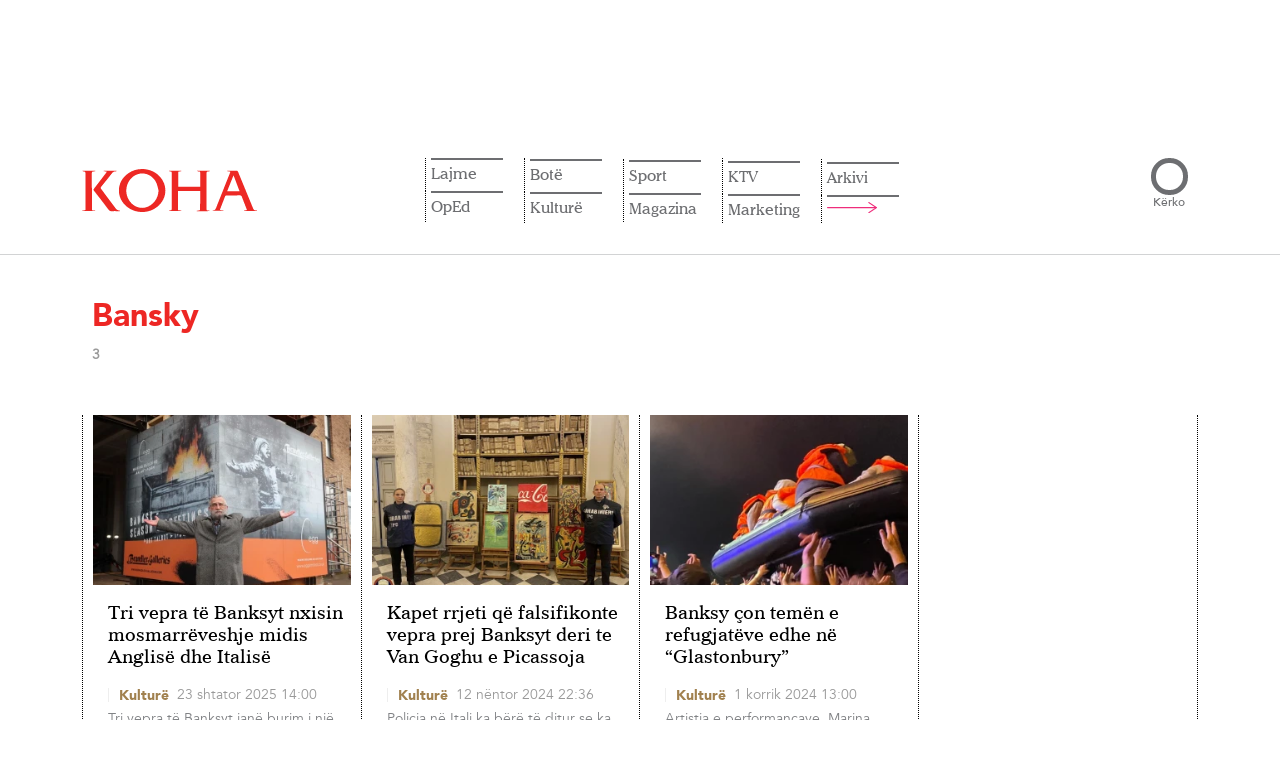

--- FILE ---
content_type: text/html; charset=UTF-8
request_url: https://www.koha.net/tag/bansky/
body_size: 10639
content:
<!DOCTYPE html>
<html lang="sq">

<head>
    <meta charset="UTF-8">
    <!-- Google Tag Manager -->
<script>
    (function(w, d, s, l, i) {
        w[l] = w[l] || [];
        w[l].push({
            'gtm.start': new Date().getTime(),
            event: 'gtm.js'
        });
        var f = d.getElementsByTagName(s)[0],
            j = d.createElement(s),
            dl = l != 'dataLayer' ? '&l=' + l : '';
        j.async = true;
        j.src =
            'https://www.googletagmanager.com/gtm.js?id=' + i + dl;
        f.parentNode.insertBefore(j, f);
    })(window, document, 'script', 'dataLayer', 'GTM-N6BKWR6');
</script>
<!-- End Google Tag Manager -->

<script>window.tentacles = {apiToken: 'jc751lptue4rtdxwp81gewess2aq1vrq'};</script>
<script src="https://tentacles.smartocto.com/ten/tentacle.js"></script>

<meta name="google-adsense-account" content="ca-pub-9726860784723998">
<script async src="https://pagead2.googlesyndication.com/pagead/js/adsbygoogle.js?client=ca-pub-9726860784723998"
    crossorigin="anonymous"></script>
    <meta name="viewport" content="width=device-width, initial-scale=1.0">
    <title>    Të gjitha lajmet nga Bansky
 - KOHA.net</title>
    <link rel="alternate" hreflang="sq" href="https://www.koha.net/tag/bansky" />
<link rel="alternate" href="https://www.koha.net/tag/bansky" hreflang="x-default" />
<link rel="alternate" hreflang="en" href="https://www.koha.net/en/tag/bansky" />
<link rel="alternate" hreflang="de" href="https://www.koha.net/de/tag/bansky" />
<link rel="alternate" hreflang="fr" href="https://www.koha.net/fr/tag/bansky" />
<link rel="alternate" hreflang="es" href="https://www.koha.net/es/tag/bansky" />
<link rel="alternate" hreflang="el" href="https://www.koha.net/el/tag/bansky" />
<link rel="alternate" hreflang="sr" href="https://www.koha.net/sr/tag/bansky" />
<link rel="alternate" hreflang="tr" href="https://www.koha.net/tr/tag/bansky" />
<link rel="alternate" hreflang="mk" href="https://www.koha.net/mk/tag/bansky" />

        <script>
        var _kohaCC = 'US';
        var _allowedCountries = ['ME', 'RS', 'AL', 'RKS', 'MK', 'XK', 'YU', 'XX'];
    </script>
        <link rel="canonical" href="https://www.koha.net/tag/bansky" />
    <meta name="description" content="KOHA.net ju sjellë lajmet e fundit nga Bansky" />
    <meta name="distribution" content="KOHA.net" />
    <meta property="og:title" content="Të gjitha lajmet nga Bansky" />
    <meta property="og:description" content="KOHA.net ju sjellë lajmet e fundit nga Bansky" />
    <meta property="og:image" content="https://www.koha.net/assets/images/logo.png" />
    <meta property="og:image:secure_url" content="https://www.koha.net/assets/images/logo.png" />
    <meta property="og:image:type" content="image/png" />
    <meta property="og:image:width" content="410" />
    <meta property="og:image:height" content="410" />
    <meta property="og:url" content="https://www.koha.net/tag/bansky" />
    <meta property="og:site_name" content="KOHA.net" />
    <meta name="cXenseParse:pageclass" content="article" />
    <meta property="og:type" content="website" />

    <script type="application/ld+json">{"@context":"https://schema.org","@type":"CollectionPage","name":"Të gjitha lajmet nga Bansky","description":"KOHA.net ju sjellë lajmet e fundit nga Bansky","url":"https://www.koha.net/tag/bansky","publisher":{"@type":"Organization","name":"KOHA.net","logo":{"@type":"ImageObject","url":"https://www.koha.net/assets/images/Koha_Logo.svg"}}}</script>

    <meta name="twitter:site" value="@portalikohanet" />
    <meta name="twitter:card" content="summary_large_image">
    <meta name="twitter:title" content="Të gjitha lajmet nga Bansky - KOHA.net">
    <meta name="twitter:description" content="KOHA.net ju sjellë lajmet e fundit nga Bansky">
    <meta name="twitter:image" content="https://www.koha.net/assets/images/logo.png">

    <meta name="twitter:creator" content="@portalikohanet">
    <meta name="twitter:site" content="@portalikohanet">
    <meta name="robots" content="max-image-preview:large">
    <meta property="fb:admins" content="100003087594661" />
    <meta property="fb:pages" content="121364578053756" />
    <link rel="apple-touch-icon" sizes="57x57" href="https://www.koha.net/assets/favicon/apple-icon-57x57.png?v=1.1.1782">
    <link rel="apple-touch-icon" sizes="60x60" href="https://www.koha.net/assets/favicon/apple-icon-60x60.png?v=1.1.1782">
    <link rel="apple-touch-icon" sizes="72x72" href="https://www.koha.net/assets/favicon/apple-icon-72x72.png?v=1.1.1782">
    <link rel="apple-touch-icon" sizes="76x76" href="https://www.koha.net/assets/favicon/apple-icon-76x76.png?v=1.1.1782">
    <link rel="apple-touch-icon" sizes="114x114" href="https://www.koha.net/assets/favicon/apple-icon-114x114.png?v=1.1.1782">
    <link rel="apple-touch-icon" sizes="120x120" href="https://www.koha.net/assets/favicon/apple-icon-120x120.png?v=1.1.1782">
    <link rel="apple-touch-icon" sizes="144x144" href="https://www.koha.net/assets/favicon/apple-icon-144x144.png?v=1.1.1782">
    <link rel="apple-touch-icon" sizes="152x152" href="https://www.koha.net/assets/favicon/apple-icon-152x152.png?v=1.1.1782">
    <link rel="apple-touch-icon" sizes="180x180" href="https://www.koha.net/assets/favicon/apple-icon-180x180.png?v=1.1.1782">
    <link rel="icon" type="image/png" sizes="192x192"
        href="https://www.koha.net/assets/favicon/android-icon-192x192.png?v=1.1.1782">
    <link rel="icon" type="image/png" sizes="32x32"
        href="https://www.koha.net/assets/favicon/favicon-32x32.png?v=1.1.1782">
    <link rel="icon" type="image/png" sizes="96x96"
        href="https://www.koha.net/assets/favicon/favicon-96x96.png?v=1.1.1782">
    <link rel="icon" type="image/png" sizes="16x16"
        href="https://www.koha.net/assets/favicon/favicon-16x16.png?v=1.1.1782">
    <link rel="manifest" href="https://www.koha.net/assets/favicon/manifest.json?v=1.1.1782">
    <meta name="msapplication-TileColor" content="#ed1c24">
    <meta name="msapplication-TileImage" content="https://www.koha.net/assets/favicon/ms-icon-144x144.png?v=1.1.1782">
    <meta name="theme-color" content="#e8303f">

    
    <link rel="preload" href="https://www.koha.net/assets/fonts/AvenirLT-Medium.woff2" as="font" type="font/woff2" crossorigin="anonymous">
    <link rel="preload" href="https://www.koha.net/assets/fonts/AvenirLT-Black.woff2" as="font" type="font/woff2" crossorigin="anonymous">
    <link rel="preload" href="https://www.koha.net/assets/fonts/AvenirLT-Book.woff2" as="font" type="font/woff2" crossorigin="anonymous">
    <link rel="preload" href="https://www.koha.net/assets/fonts/ImperialBT-Roman.woff2" as="font" type="font/woff2" crossorigin="anonymous">
    <link rel="preload" href="https://www.koha.net/assets/fonts/AvenirLT-Roman.woff2" as="font" type="font/woff2" crossorigin="anonymous">

    

    <link rel="preload" href="https://cdn.jsdelivr.net/npm/bootstrap@5.0.2/dist/css/bootstrap.min.css" as="style"
        onload="this.onload=null;this.rel='stylesheet'">
    <noscript>
        <link rel="stylesheet" href="https://cdn.jsdelivr.net/npm/bootstrap@5.0.2/dist/css/bootstrap.min.css"
            integrity="sha384-EVSTQN3/azprG1Anm3QDgpJLIm9Nao0Yz1ztcQTwFspd3yD65VohhpuuCOmLASjC" crossorigin="anonymous">
    </noscript>

    <link rel="preload" href="https://cdn.jsdelivr.net/npm/slick-carousel@1.8.1/slick/slick.css" as="style"
        onload="this.onload=null;this.rel='stylesheet'">
    <noscript>
        <link rel="stylesheet" type="text/css" href="https://cdn.jsdelivr.net/npm/slick-carousel@1.8.1/slick/slick.css">
    </noscript>

    <link rel="preload" href="https://cdn.jsdelivr.net/npm/slick-carousel@1.8.1/slick/slick-theme.css" as="style"
        onload="this.onload=null;this.rel='stylesheet'">
    <noscript>
        <link rel="stylesheet" type="text/css"
            href="https://cdn.jsdelivr.net/npm/slick-carousel@1.8.1/slick/slick-theme.css">
    </noscript>

    <link rel="preload" as="style" href="https://www.koha.net/build/assets/frontend-kI2BMVoW.css" /><link rel="modulepreload" href="https://www.koha.net/build/assets/lazysizes-Bv7IHmS9.js" /><link rel="stylesheet" href="https://www.koha.net/build/assets/frontend-kI2BMVoW.css" /><script type="module" src="https://www.koha.net/build/assets/lazysizes-Bv7IHmS9.js"></script>        <link rel="stylesheet" href="https://cdn.jsdelivr.net/npm/choices.js/public/assets/styles/choices.min.css">
    <link rel="stylesheet" type="text/css" href="https://www.koha.net/categories/stylesheet">
    <script async src='https://securepubads.g.doubleclick.net/tag/js/gpt.js'></script>
    <script src="https://www.koha.net/assets/js/ads.js?v=1753341481"></script>
    <script>

        if (_allowedCountries.includes(_kohaCC)) {
            (function(src) {
                var a = document.createElement("script");
                a.type = "text/javascript";
                a.src = src;
                var b = document.getElementsByTagName("script")[0];
                b.parentNode.insertBefore(a, b);
            })("https://cdn.pabidding.io/c/koha.min.js");
        } else {
            (function(src) {
                var a = document.createElement("script");
                a.type = "text/javascript";
                a.src = src;
                var b = document.getElementsByTagName("script")[0];
                b.parentNode.insertBefore(a, b);
            })("https://cdn.pabidding.io/c/koha.net.min.js");

            

            document.addEventListener('DOMContentLoaded', function () {
                window.top.infolinks_pid = 3306481;
                var _icesc = top.document.createElement('script');
                _icesc.type = 'text/javascript';
                _icesc.src = '//resources.infolinks.com/js/infolinks_main.js';
                window.top.document.body.appendChild(_icesc);
            });
        }
    </script>
    
    <script src="https://scripts.futureads.io/scripts3/loader2.js" async data-inv="https://ads.futureads.io/"
        data-r="single" data-sender="futureads" data-bundle="desktop"></script>
    <script>
        if (_allowedCountries.includes(_kohaCC)) {
            (window.globalAmlAds = window.globalAmlAds || []).push(function() {
                globalAml.defineSlot({
                    z: 'dcd202be-eaca-4f3c-a133-263b2e0d91e3',
                    ph: 'futureads_dcd202beeaca4f3ca133263b2e0d91e3_zone_116959_sect_45003_site_39170',
                    i: 'inv-nets',
                    s: 'a9c61c02-45ef-4b15-a8a0-1d79cae2503a',
                    sender: 'futureads'
                });
                globalAml.singleRequest("futureads");
            });
        }
        (window.globalAmlAds = window.globalAmlAds || []).push(function() {
            globalAml.defineSlot({
                z: '67748fc2-c4a7-48e7-a25e-0d7377137c9e',
                ph: 'futureads_67748fc2c4a748e7a25e0d7377137c9e_zone_101323_sect_45003_site_39170',
                i: 'inv-nets',
                s: 'a9c61c02-45ef-4b15-a8a0-1d79cae2503a',
                sender: 'futureads'
            });
            globalAml.singleRequest("futureads");
        });
    </script>
    
    <script type="text/javascript">
        (function(c,l,a,r,i,t,y){
            c[a]=c[a]||function(){(c[a].q=c[a].q||[]).push(arguments)};
            t=l.createElement(r);t.async=1;t.src="https://www.clarity.ms/tag/"+i;
            y=l.getElementsByTagName(r)[0];y.parentNode.insertBefore(t,y);
        })(window, document, "clarity", "script", "uf4pkqgokn");
    </script>
    
    <script>
    // Queue stub (SDK loads async)
    window.biskoQueue = window.biskoQueue || [];

    function bsk() {
        biskoQueue.push(arguments);
    }

    // We'll call bsk('init', ...) EXACTLY ONCE below.
    // Other events queued *after* init:
    function enqueueStandardEvents() {
        bsk('time');
        bsk('event', 'pageview');
    }
</script>
<script async src="https://bisko.gjirafa.net/web/koha-sdk.js"></script>


<script>
    (function() {
        const state = {
            initDone: false,
            fallbackTimer: null,
            user: null
        };

        let loginBtn, logoutBtn, userInfoEl, userNameEl;

        function singleInitWithUser(user) {
            if (state.initDone) return;
            if (user?.id) {
                const traits = {};
                if (user.gender) traits.gender = String(user.gender);
                if (user.age) traits.age = String(user.age);
                if (user.group) traits.group = String(user.group);
                if (user.email) traits.email = String(user.email);
                bsk('init', '181131', String(user.id), traits);
            } else {
                bsk('init', '181131'); // default, no user
            }
            enqueueStandardEvents();
            state.initDone = true;
            console.log('initing bisko');
        }

        function showLoggedOut() {
            if (loginBtn) loginBtn.style.display = '';
            if (logoutBtn) logoutBtn.style.display = 'none';
            if (userInfoEl) userInfoEl.style.display = 'none';
        }

        function showLoggedIn(profile) {
            if (loginBtn) loginBtn.style.display = 'none';
            if (logoutBtn) logoutBtn.style.display = '';
            if (userInfoEl) userInfoEl.style.display = '';
            if (userNameEl) {
                const full = [profile?.name, profile?.surname].filter(Boolean).join(' ').trim();
                userNameEl.textContent = full || 'User';
            }
        }

        function extractUser(tonos) {
            const cm = tonos?.clientManager || {};
            const p = cm.profile || {};
            const id = cm.clientSub || p.sub || p.id || p.uuid || cm.userId || p.userId || null;
            return {
                id,
                email: p.email || p.user_email || '',
                name: p.given_name || p.firstName || p.name || '',
                surname: p.family_name || p.lastName || p.surname || '',
                gender: p.gender || undefined,
                age: p.age || undefined,
                group: p.group || undefined
            };
        }

        // === jQuery header wiring (injects name dropdown + logout link) ===
        function kohaDitore(tonos) {
            if (!window.jQuery) return;
            const $ = window.jQuery;

            if (tonos.clientManager.isLoggedIn()) {
                const profile = tonos.clientManager.profile || {};
                const given = profile.given_name || profile.name || 'Llogaria';

                $('a.login-a')
                    .attr('role', 'button')
                    .attr('data-bs-toggle', 'dropdown')
                    .attr('aria-haspopup', 'true')
                    .attr('aria-expanded', 'false')
                    .html(given)
                    .addClass('dropdown-toggle')
                    .attr('href', '#');

                if (!$('.my-account-container .dropdown-menu').length) {
                    $('.my-account-container').append(
                        '<div class="dropdown-menu dropdown-menu-lg-end" aria-labelledby="llogaria-ime-a">' +
                        '<a class="dropdown-item" href="/llogaria-ime/">Llogaria ime</a>' +
                        '<a class="dropdown-item logout-a" href="#" id="logout-a">Dalje</a>' +
                        '</div>'
                    );
                }

                $('#llogaria-ime-a').off('click.prevent').on('click.prevent', function(e) {
                    e.preventDefault();
                });

                // Bind logout (delegated so it survives DOM changes)
                $(document).off('click.logoutA').on('click.logoutA', '#logout-a', function(e) {
                    e.preventDefault();
                    try {
                        tonos.clientManager.onLogout();
                    } catch (err) {
                        console.warn('Logout failed', err);
                    }
                });

            } else {
                // Logged out: clicking login anchor triggers tonos login
                const $ = window.jQuery;
                $(document).off('click.loginA').on('click.loginA', 'a.login-a', function(e) {
                    // If it hasn't become a dropdown toggle yet, treat as login
                    const isDropdown = this.classList.contains('dropdown-toggle') || this.getAttribute(
                        'data-bs-toggle') === 'dropdown';
                    if (!isDropdown) {
                        e.preventDefault();
                        try {
                            tonos.clientManager.onLogin();
                        } catch (err) {
                            console.warn('Login failed', err);
                        }
                    }
                });
            }
        }

        function bindTonos(tonos) {
            if (!tonos) return;

            console.log('tonos loaded and binding');

            // Route-specific hooks
            
            
                        
            tonos.on('onUserReady', () => {
                clearTimeout(state.fallbackTimer);

                const isIn = tonos.clientManager?.isLoggedIn?.();
                if (isIn) {
                    state.user = extractUser(tonos);
                    showLoggedIn(state.user);
                    singleInitWithUser(state.user);
                } else {
                    showLoggedOut();
                    singleInitWithUser(null);
                }

                // build header & bind jQuery UI after state is set
                kohaDitore(tonos);
            });

            // Optional UI hooks (NO re-init)
            tonos.on && tonos.on('onLogin', () => {
                state.user = extractUser(tonos);
                showLoggedIn(state.user);
                // Rebuild header to the dropdown state and show name
                kohaDitore(tonos);
                // If you want an analytic event:
                // bsk('event','login');
            });

            tonos.on && tonos.on('onLogout', () => {
                showLoggedOut();
            });

            console.log('tonos init');
            window.tonos.init();

            // Watchdog: if Tonos never fires within N ms, init as guest
            state.fallbackTimer = setTimeout(() => {
                singleInitWithUser(null);
            }, 3000);
        }

        function bindUI() {
            loginBtn = document.getElementById('login-btn');
            logoutBtn = document.getElementById('logout-btn');
            userInfoEl = document.getElementById('user-info');
            userNameEl = document.getElementById('user-name');

            if (loginBtn) loginBtn.addEventListener('click', () => {
                try {
                    window.tonos?.clientManager?.onLogin?.();
                } catch (e) {
                    console.warn('Login failed', e);
                }
            });
            if (logoutBtn) logoutBtn.addEventListener('click', () => {
                try {
                    window.tonos?.clientManager?.onLogout?.();
                } catch (e) {
                    console.warn('Logout failed', e);
                }
            });
        }

        function tonosLoaded() {
            // Tonos SDK loaded: bind its events
            bindTonos(window.tonos);
        };
        window.tonosLoaded = tonosLoaded;

        if (document.readyState === 'loading') {
            document.addEventListener('DOMContentLoaded', () => {
                bindUI();
            }, {
                once: true
            });
        } else {
            bindUI();
        }
    })
    ();
</script>

<script id="tonos-script" defer onload="tonosLoaded()" type="text/javascript"
    src="https://cdn.tonos.tech/sdk/tonos-script.js?aId=af4b0eca1b7d455b9cb876079d9177ea&t=web&v=2"></script>
</head>

<body>
    

    <!-- Google Tag Manager (noscript) -->
    <noscript><iframe src="https://www.googletagmanager.com/ns.html?id=GTM-N6BKWR6" height="0" width="0"
            style="display:none;visibility:hidden"></iframe></noscript>
    <!-- End Google Tag Manager (noscript) -->
    <div id="fb-root"></div>
    <script async defer crossorigin="anonymous" src="https://connect.facebook.net/en_US/sdk.js#xfbml=1&version=v19.0"
        nonce="Flj9jXUC"></script>
        <!-- Start Header -->
    <div class="container d-none d-md-block" style="display: block;">
    <div class="d-flex justify-content-center py-4">
        <div class="reklame_live reklame_live_news">
            <div class="reklame_holder">
                <div id="__ads-728x90-1" class="size-728x90 size-300x250">
                                            <div class="mx-auto d-flex align-items-center justify-content-center position-relative "
        id="div-gpt-ad-6716335-1"
        style=" max-width: 728px; max-height: 90px;">
                        <script>
            googletag.cmd.push(function() {
                googletag.display('div-gpt-ad-6716335-1');
            });
        </script>
    </div>
                                    </div>
            </div>
        </div>
    </div>
</div>

<header>
    <div class="container">
        <div class="header_holder">
            <a href="/" class="logo_holder">
                <img src="https://www.koha.net/assets/images/Koha_Logo.svg" alt="KOHA.net" width="175" height="43">
            </a>

            <div class="nav_and_search">
                <div class="nav_holder">

                    <ul class="nav_list language">
                        <li class="has-children list_item">
                            <a href="#" class="toggle">
                                Gjuha
                                <svg xmlns="http://www.w3.org/2000/svg" fill="none" viewBox="0 0 24 24"
                                    stroke-width="1.5" stroke="currentColor" class="w-6 h-6">
                                    <path stroke-linecap="round" stroke-linejoin="round"
                                        d="m19.5 8.25-7.5 7.5-7.5-7.5" />
                                </svg>
                            </a>
                            <ul class="submenu">
                                                                    <li>
                                        <a class="nturl" href="https://www.koha.net/en/tag/bansky"
                                            hreflang="en">Anglisht</a>
                                    </li>
                                                                    <li>
                                        <a class="nturl" href="https://www.koha.net/de/tag/bansky"
                                            hreflang="de">Gjermanisht</a>
                                    </li>
                                                                    <li>
                                        <a class="nturl" href="https://www.koha.net/fr/tag/bansky"
                                            hreflang="fr">Frëngjisht</a>
                                    </li>
                                                                    <li>
                                        <a class="nturl" href="https://www.koha.net/es/tag/bansky"
                                            hreflang="es">Spanjisht</a>
                                    </li>
                                                                    <li>
                                        <a class="nturl" href="https://www.koha.net/el/tag/bansky"
                                            hreflang="el">Greqisht</a>
                                    </li>
                                                                    <li>
                                        <a class="nturl" href="https://www.koha.net/sr/tag/bansky"
                                            hreflang="sr">Serbisht</a>
                                    </li>
                                                                    <li>
                                        <a class="nturl" href="https://www.koha.net/tr/tag/bansky"
                                            hreflang="tr">Turqisht</a>
                                    </li>
                                                                    <li>
                                        <a class="nturl" href="https://www.koha.net/mk/tag/bansky"
                                            hreflang="mk">Maqedonisht</a>
                                    </li>
                                                            </ul>
                        </li>
                    </ul>
                    <ul class="nav_list"><li class="has-children list_item"><a href="/lajme">Lajme</a><ul class="submenu"><li><a href="/arberi">Arbëri</a></li><li><a href="/zgjedhjet-2025">Zgjedhjet 2025</a></li><li><a href="/ekonomi">Ekonomi</a></li><li><a href="/kronike">Kronikë</a></li></ul></li><li class="has-children list_item"><a href="/veshtrime">OpEd</a><ul class="submenu"><li><a href="/opinion">Opinion</a></li><li><a href="/karikatura">Karikatura</a></li></ul></li><li class="has-children list_item"><a href="/bote">Botë</a><ul class="submenu"><li><a href="/rajon">Rajon</a></li></ul></li><li class="has-children list_item"><a href="/kulture">Kulturë</a><ul class="submenu"><li><a href="/shtojca-kulture">Shtojca për Kulturë</a></li></ul></li><li class="has-children list_item"><a href="/sport">Sport</a><ul class="submenu"><li><a href="/futboll">Futboll</a></li><li><a href="/basketboll">Basketboll</a></li><li><a href="/luftarake">Luftarake</a></li><li><a href="/sporte-te-tjera">Sporte të tjera</a></li></ul></li><li class="has-children list_item"><a href="/mes-per-mes">Magazina</a><ul class="submenu"><li><a href="/lifestyle">Lifestyle</a></li><li><a href="/lemsh">Kuriozitet</a></li><li><a href="/showbiz">Showbiz</a></li><li><a href="/horoskopi">Horoskopi</a></li><li><a href="/auto">Auto</a></li><li><a href="/tech">Tech</a></li><li><a href="/enigma">Enigma</a></li><li><a href="/5-germesh">5 Gërmësh</a></li></ul></li><li class="has-children list_item"><a href="/ktv">KTV</a><ul class="submenu"><li><a href="/lajmet-e-mbremjes-ktv">LAJMET E MBRËMJES</a></li><li><a href="/konfront">KONFRONT</a></li><li><a href="/interaktiv-ktv">INTERAKTIV</a></li><li><a href="/60-minuta-ktv">60 MINUTA</a></li><li><a href="/pike-me-veton-surroin">PIKË me Veton Surroin</a></li><li><a href="/038-ktv">038</a></li><li><a href="/sot-ktv">SOT</a></li><li><a href="/express-ktv">EXPRESS</a></li><li><a href="/flladi-veror">Flladi Veror</a></li><li><a href="/cosmo-ktv">COSMO</a></li><li><a href="/jeta-ktv">JETA</a></li><li><a href="/wildlife-ktv">WILDLIFE</a></li><li><a href="/te-linda">TE LINDA</a></li><li><a href="/amerikania-perseri-ne-kosove">Amerikania përsëri në Kosovë</a></li><li><a href="/fakte-me-adnan-merovcin">FAKTE me Adnan Merovcin</a></li><li><a href="/tempus-ktv">TEMPUS</a></li><li><a href="/betimi-per-drejtesi-ktv">BETIMI PËR DREJTËSI</a></li><li><a href="/sporti-ne-ktv-ktv">SPORTI NË KTV</a></li><li><a href="/programi-fluturues-i-femijeve-ktv">PROGRAMI FLUTURUES I FËMIJËVE</a></li><li><a href="/neper-film-ktv">NËPËR FILM</a></li><li><a href="/pro-x-ktv">PRO X</a></li><li><a href="/cka-ka-3-ktv">ÇA KA 3</a></li><li><a href="/aventurat-e-kocit-ktv">Aventurat e Kocit</a></li><li><a href="/artikull-i-sponsorizuar-ktv">Hapësirë e sponsorizuar</a></li></ul></li><li class="list_item"><a href="/shpallje">Marketing</a><ul class="submenu submenu-item"><li><a href="/shpallje">Shpallje</a></li><li><a href="/konkurse">Konkurse</a></li><li><a href="/perkujtime">Përkujtime</a></li></ul></li><li><a href="/arkivi">Arkivi</a></li><li><a href="#"><img src="/assets/icons/Nav_Arrow.svg" alt="" class="open_large_menu"></a></li></ul>
                    
                </div>
                
                <div class="search_holder">
                    <form method="GET" action="https://www.koha.net/kerko" class="search_content">
                        <input type="search" name="query" id="search">
                        <button type="submit">Kërko</button>
                    </form>
                </div>
            </div>
            <div class="hamburger">
                <div class="box"></div>
            </div>
            <div class="large_menu_holder">
    <div class="large_menu container">
        <div class="logo_menu_holder">
            <img src="/assets/images/Koha_White_Logo.svg" alt="KOHA.net" width="176" height="43">
        </div>
        <div class="large_menu_holder_content">
            <div style="margin-right: 50px">

                <ul class="category_list">
                    <li class="has-children category_item">
                        <a href="#">Gjuha</a>
                        <ul class="category_submenu">
                                                            <li>
                                    <a class="nturl" href="https://www.koha.net/en/tag/bansky" hreflang="en">Anglisht</a>
                                </li>
                                                            <li>
                                    <a class="nturl" href="https://www.koha.net/de/tag/bansky" hreflang="de">Gjermanisht</a>
                                </li>
                                                            <li>
                                    <a class="nturl" href="https://www.koha.net/fr/tag/bansky" hreflang="fr">Frëngjisht</a>
                                </li>
                                                            <li>
                                    <a class="nturl" href="https://www.koha.net/es/tag/bansky" hreflang="es">Spanjisht</a>
                                </li>
                                                            <li>
                                    <a class="nturl" href="https://www.koha.net/el/tag/bansky" hreflang="el">Greqisht</a>
                                </li>
                                                            <li>
                                    <a class="nturl" href="https://www.koha.net/sr/tag/bansky" hreflang="sr">Serbisht</a>
                                </li>
                                                            <li>
                                    <a class="nturl" href="https://www.koha.net/tr/tag/bansky" hreflang="tr">Turqisht</a>
                                </li>
                                                            <li>
                                    <a class="nturl" href="https://www.koha.net/mk/tag/bansky" hreflang="mk">Maqedonisht</a>
                                </li>
                                                    </ul>
                    </li>
                </ul>
            </div>
            <div class="large_menu_content">
                                                            <ul class="category_list"><li class="has-children category_item"><a href="/lajme">Lajme</a><ul class="category_submenu"><li><a href="/arberi">Arbëri</a></li><li><a href="/zgjedhjet-2025">Zgjedhjet 2025</a></li><li><a href="/ekonomi">Ekonomi</a></li><li><a href="/kronike">Kronikë</a></li></ul></li><li class="has-children category_item"><a href="/veshtrime">OpEd</a><ul class="category_submenu"><li><a href="/opinion">Opinion</a></li><li><a href="/karikatura">Karikatura</a></li></ul></li></ul>
                                            <ul class="category_list"><li class="has-children category_item"><a href="/bote">Botë</a><ul class="category_submenu"><li><a href="/rajon">Rajon</a></li></ul></li><li class="has-children category_item"><a href="/kulture">Kulturë</a><ul class="category_submenu"><li><a href="/shtojca-kulture">Shtojca për Kulturë</a></li></ul></li></ul>
                                            <ul class="category_list"><li class="has-children category_item"><a href="/sport">Sport</a><ul class="category_submenu"><li><a href="/futboll">Futboll</a></li><li><a href="/basketboll">Basketboll</a></li><li><a href="/luftarake">Luftarake</a></li><li><a href="/sporte-te-tjera">Sporte të tjera</a></li></ul></li><li class="has-children category_item"><a href="/mes-per-mes">Magazina</a><ul class="category_submenu"><li><a href="/lifestyle">Lifestyle</a></li><li><a href="/lemsh">Kuriozitet</a></li><li><a href="/showbiz">Showbiz</a></li><li><a href="/horoskopi">Horoskopi</a></li><li><a href="/auto">Auto</a></li><li><a href="/tech">Tech</a></li></ul></li></ul>
                                            <ul class="category_list"><li class="has-children category_item"><a href="/ktv">KTV</a><ul class="category_submenu"><li><a href="/lajmet-e-mbremjes-ktv">LAJMET E MBRËMJES</a></li><li><a href="/konfront">KONFRONT</a></li><li><a href="/interaktiv-ktv">INTERAKTIV</a></li><li><a href="/60-minuta-ktv">60 MINUTA</a></li><li><a href="/pike-me-veton-surroin">PIKË me Veton Surroin</a></li><li><a href="/038-ktv">038</a></li><li><a href="/sot-ktv">SOT</a></li><li><a href="/express-ktv">EXPRESS</a></li><li><a href="/flladi-veror">Flladi Veror</a></li><li><a href="/cosmo-ktv">COSMO</a></li><li><a href="/jeta-ktv">JETA</a></li><li><a href="/wildlife-ktv">WILDLIFE</a></li><li><a href="/te-linda">TE LINDA</a></li><li><a href="/amerikania-perseri-ne-kosove">Amerikania përsëri në Kosovë</a></li><li><a href="/fakte-me-adnan-merovcin">FAKTE me Adnan Merovcin</a></li><li><a href="/tempus-ktv">TEMPUS</a></li><li><a href="/betimi-per-drejtesi-ktv">BETIMI PËR DREJTËSI</a></li><li><a href="/sporti-ne-ktv-ktv">SPORTI NË KTV</a></li><li><a href="/programi-fluturues-i-femijeve-ktv">PROGRAMI FLUTURUES I FËMIJËVE</a></li><li><a href="/neper-film-ktv">NËPËR FILM</a></li><li><a href="/pro-x-ktv">PRO X</a></li><li><a href="/cka-ka-3-ktv">ÇA KA 3</a></li><li><a href="/aventurat-e-kocit-ktv">Aventurat e Kocit</a></li><li><a href="/artikull-i-sponsorizuar-ktv">Hapësirë e sponsorizuar</a></li></ul></li></ul>
                                            <ul class="category_list"><li class="category_item"><a href="/marketing">Marketing</a></li><li class="category_item"><a href="/arkivi">Arkivi</a></li></ul>
                                                </div>
            <div class="close_menu">
                <img class="large_close" src="/assets/icons/Large_Close.svg" alt="Close" width="25" height="25">
            </div>
        </div>
        <div class="follow_social_media">
            <div class="follow_social_media_holder">
                <p>Follow Koha.net</p>
                <ul class="large_social_media">
                    <li>
                        <a href="https://www.facebook.com/portalikohanet" target="_blank" title="Facebook">
                            <img src="/assets/icons/Facebook.svg" alt="Facebook" width="20" height="20">
                        </a>
                    </li>
                    <li>
                        <a href="https://twitter.com/portalikohanet" target="_blank" title="X">
                            <img src="/assets/icons/Twitter.svg" alt="Twitter" width="20" height="20">
                        </a>
                    </li>
                    <li>
                        <a href="https://www.youtube.com/@ktv-sot9910" target="_blank" title="Youtube">
                            <img src="/assets/icons/Youtube.svg" alt="Youtube" width="20" height="20">
                        </a>
                    </li>
                </ul>
            </div>
        </div>
    </div>
</div>        </div>
            </div>
</header>
<hr class="under_header_lines" />
    <!-- End Header -->

    <main>
        
    <!-- Start Search Results -->
    <section class="search_results container">
                <h2>Bansky <span>3</span></h2>
        
        <div class="search_results_holder">
                            
                                    <a href="https://www.koha.net/kulture/tri-vepra-te-banksyt-nxisin-mosmarreveshje-midis-anglise-dhe-italise">
                        <div>
                                                            <div class="img_holder">
                                    <img class="lazyload" src="https://resources.koha.net/assets/1x1.webp?w=1&amp;h=1&amp;v=1" data-src="https://resources.koha.net/images/2025/September/23/ddda48a3-e312-45d0-a4d2-f99765d9bf5e.webp?w=310&amp;r=fill&amp;q=90&amp;h=210" alt="John Brandler para “Season’s Grretings” të Banksyt më 2022">
                                </div>
                                                        <div class="text_holder">
                                <h3>Tri vepra të Banksyt nxisin mosmarrëveshje midis Anglisë dhe Italisë</h3>
                                <div class="d-flex align-items-center mb-2">
                                    <span
                                        class="category-name me-2 __kulture">Kulturë</span>
                                    <span
                                        class="date mb-0">23 shtator 2025 14:00</span>
                                </div>
                                <p>Tri vepra të Banksyt janë burim i një mosmarrëveshjeje midis John Brandler, specialist britanik i artit të rrugës, dhe ndërmarrjes...</p>
                            </div>
                        </div>
                    </a>
                                    <a href="https://www.koha.net/kulture/kapet-rrjeti-qe-falsifikonte-vepra-prej-banksyt-deri-te-van-goghu-e-picassoja">
                        <div>
                                                            <div class="img_holder">
                                    <img class="lazyload" src="https://resources.koha.net/assets/1x1.webp?w=1&amp;h=1&amp;v=1" data-src="https://resources.koha.net/images/2024/November/12/b4476b08-ef4d-497b-a251-6358e5429570.webp?w=310&amp;r=fill&amp;q=90&amp;h=210" alt="Vepra të falsifikuara të artistëve më të njohur botërorë janë sekuestruar pas një operacioni ndërshtetëror, e ato po ekspozohen në Piza të Italisë">
                                </div>
                                                        <div class="text_holder">
                                <h3>Kapet rrjeti që falsifikonte vepra prej Banksyt deri te Van Goghu e Picassoja</h3>
                                <div class="d-flex align-items-center mb-2">
                                    <span
                                        class="category-name me-2 __kulture">Kulturë</span>
                                    <span
                                        class="date mb-0">12 nëntor 2024 22:36</span>
                                </div>
                                <p>Policia në Itali ka bërë të ditur se ka arritur të shkatërrojë një rrjet të madh kriminal evropian që falsifikonte...</p>
                            </div>
                        </div>
                    </a>
                                    <a href="https://www.koha.net/kulture/banksy-con-temen-e-refugjateve-edhe-ne-glastonbury">
                        <div>
                                                            <div class="img_holder">
                                    <img class="lazyload" src="https://resources.koha.net/assets/1x1.webp?w=1&amp;h=1&amp;v=1" data-src="https://resources.koha.net/images/2024/June/30/af999a4a-900d-46e5-949d-6fe89632165b.webp?w=310&amp;r=fill&amp;q=90&amp;h=210" alt="Bansky">
                                </div>
                                                        <div class="text_holder">
                                <h3>Banksy çon temën e refugjatëve edhe në “Glastonbury”</h3>
                                <div class="d-flex align-items-center mb-2">
                                    <span
                                        class="category-name me-2 __kulture">Kulturë</span>
                                    <span
                                        class="date mb-0">1 korrik 2024 13:00</span>
                                </div>
                                <p>Artistja e performancave, Marina Abramoviq, udhëhoqi me sukses turmën në “Glastonbury”, një festival muzikor britanik që tërheq më shumë se...</p>
                            </div>
                        </div>
                    </a>
                                    </div>
        
        <div class="mt-4 d-flex align-items-center justify-content-between">
            
        </div>
    </section>
    </main>
    <div class="embed_modal">
    <div class="modal_body"></div>
    <div class="close_embed"></div>
</div>

<!-- Start Footer -->
<footer>
    <div class="footer_holder container">
        <div class="logo_holder">
            <img src="/assets/images/Koha_Logo.svg" alt="KOHA.net" width="150" height="37">
        </div>
        <div class="content_holder">
            <div class="upper_content">
                <p>Kjo faqe kontrollohet dhe menaxhohet nga KOHA. Të gjitha materialet në të, përfshirë fotograﬁtë, janë
                    të mbrojtura me copyright të KOHA-s dhe për to KOHA mban të drejtat e rezervuara. Materialet në këtë
                    faqe nuk mund të përdoren për qëllime komerciale. Ndalohet kopjimi, riprodhimi, publikimi i
                    paautorizuar qoftë origjinal apo i modiﬁkuar në çfarëdo mënyre, pa lejen paraprake të KOHA-s.
                    Shfrytëzimi i materialeve nga ndonjë faqe interneti a medium tjetër pa lejen e Grupit KOHA, në emër
                    të krejt njësive që e përbëjnë (Koha Ditore, KohaVision, Koha.net, Botimet KOHA, KOHA Print dhe
                    ARTA), është shkelje e drejtave të autorit dhe të pronës intelektuale sipas dispozitave ligjore në
                    fuqi. Të gjithë shkelësit e këtyre të drejtave do të ballafaqohen me ligjin.</p>
                <ul class="footer_list">
                    <li>
                        <a href="/shpallje">Marketing</a>
                    </li>
                    <li>
                        <a href="/politikat-e-privatesise">Politika e privatësisë</a>
                    </li>
                    <li>
                        <a href="/kushtet-e-perdorimit">Kushtet e përdorimit</a>
                    </li>
                </ul>
            </div>
            <div class="under_content">
                <div class="d-flex flex-column">
                    <p>Përkthimi i përmbajtjeve në gjuhët tjera bëhet në mënyrë automatike dhe mund të ketë gabime!</p>
                    <div class="language-container">
                        <ul class="category_list languages">
                                                            <li>
                                    <a class="nturl" href="https://www.koha.net/en/tag/bansky" hreflang="en">En</a>
                                </li>
                                                            <li>
                                    <a class="nturl" href="https://www.koha.net/de/tag/bansky" hreflang="de">De</a>
                                </li>
                                                            <li>
                                    <a class="nturl" href="https://www.koha.net/fr/tag/bansky" hreflang="fr">Fr</a>
                                </li>
                                                            <li>
                                    <a class="nturl" href="https://www.koha.net/es/tag/bansky" hreflang="es">Es</a>
                                </li>
                                                            <li>
                                    <a class="nturl" href="https://www.koha.net/el/tag/bansky" hreflang="el">Gr</a>
                                </li>
                                                            <li>
                                    <a class="nturl" href="https://www.koha.net/sr/tag/bansky" hreflang="sr">Sr</a>
                                </li>
                                                            <li>
                                    <a class="nturl" href="https://www.koha.net/tr/tag/bansky" hreflang="tr">Tr</a>
                                </li>
                                                            <li>
                                    <a class="nturl" href="https://www.koha.net/mk/tag/bansky" hreflang="mk">Mk</a>
                                </li>
                                                    </ul>
                    </div>
                </div>
                
                <div class="contact_holder">
                    <div class="contact_links">
                        <a href="tel:+383(0)38249105">+383 (0) 38 249 105</a>
                        <span>/</span>
                        <a href="/cdn-cgi/l/email-protection#b7ded9d1d8f7dcd8dfd699d9d2c3"><span class="__cf_email__" data-cfemail="b9d0d7dfd6f9d2d6d1d897d7dccd">[email&#160;protected]</span></a>
                    </div>
                    <div class="address_holder">
                        <p>Aneksi i ish-Radio Prishtinës (kati i parë) Xhorxh Bush p.n., 10000 Prishtinë</p>
                    </div>
                </div>
            </div>
        </div>
    </div>
</footer>
<!-- End Footer -->

    
    <script data-cfasync="false" src="/cdn-cgi/scripts/5c5dd728/cloudflare-static/email-decode.min.js"></script><script src="https://cdn.jsdelivr.net/npm/bootstrap@5.0.2/dist/js/bootstrap.bundle.min.js"
        integrity="sha384-MrcW6ZMFYlzcLA8Nl+NtUVF0sA7MsXsP1UyJoMp4YLEuNSfAP+JcXn/tWtIaxVXM" crossorigin="anonymous" defer>
    </script>
    <script src="https://code.jquery.com/jquery-3.6.0.min.js"
        integrity="sha256-/xUj+3OJU5yExlq6GSYGSHk7tPXikynS7ogEvDej/m4=" crossorigin="anonymous" defer></script>

    <script type="text/javascript" src="https://cdn.jsdelivr.net/npm/slick-carousel@1.8.1/slick/slick.min.js" defer>
    </script>
    <script src="https://www.koha.net/assets/js/script.js?v=1715761755" defer></script>
    
    <!-- Facebook Pixel Code -->
    <script>
        ! function(f, b, e, v, n, t, s) {
            if (f.fbq) return;
            n = f.fbq = function() {
                n.callMethod ?
                    n.callMethod.apply(n, arguments) : n.queue.push(arguments)
            };
            if (!f._fbq) f._fbq = n;
            n.push = n;
            n.loaded = !0;
            n.version = '2.0';
            n.queue = [];
            t = b.createElement(e);
            t.async = !0;
            t.src = v;
            s = b.getElementsByTagName(e)[0];
            s.parentNode.insertBefore(t, s)
        }(window, document, 'script',
            'https://connect.facebook.net/en_US/fbevents.js');
        fbq('init', '323636046078012');
        fbq('track', 'PageView');
    </script>
    <noscript><img height="1" width="1" style="display:none"
            src="https://www.facebook.com/tr?id=323636046078012&ev=PageView&noscript=1" /></noscript>
    <!-- End Facebook Pixel Code -->

    <script defer src="https://static.cloudflareinsights.com/beacon.min.js/vcd15cbe7772f49c399c6a5babf22c1241717689176015" integrity="sha512-ZpsOmlRQV6y907TI0dKBHq9Md29nnaEIPlkf84rnaERnq6zvWvPUqr2ft8M1aS28oN72PdrCzSjY4U6VaAw1EQ==" data-cf-beacon='{"version":"2024.11.0","token":"fcb623dea2c34866bb97558f1531b7a5","server_timing":{"name":{"cfCacheStatus":true,"cfEdge":true,"cfExtPri":true,"cfL4":true,"cfOrigin":true,"cfSpeedBrain":true},"location_startswith":null}}' crossorigin="anonymous"></script>
<script>(function(){function c(){var b=a.contentDocument||a.contentWindow.document;if(b){var d=b.createElement('script');d.innerHTML="window.__CF$cv$params={r:'9c49acef5e03ddf0',t:'MTc2OTUzMTg1NQ=='};var a=document.createElement('script');a.src='/cdn-cgi/challenge-platform/scripts/jsd/main.js';document.getElementsByTagName('head')[0].appendChild(a);";b.getElementsByTagName('head')[0].appendChild(d)}}if(document.body){var a=document.createElement('iframe');a.height=1;a.width=1;a.style.position='absolute';a.style.top=0;a.style.left=0;a.style.border='none';a.style.visibility='hidden';document.body.appendChild(a);if('loading'!==document.readyState)c();else if(window.addEventListener)document.addEventListener('DOMContentLoaded',c);else{var e=document.onreadystatechange||function(){};document.onreadystatechange=function(b){e(b);'loading'!==document.readyState&&(document.onreadystatechange=e,c())}}}})();</script></body>

</html>


--- FILE ---
content_type: text/html; charset=utf-8
request_url: https://www.google.com/recaptcha/api2/aframe
body_size: 136
content:
<!DOCTYPE HTML><html><head><meta http-equiv="content-type" content="text/html; charset=UTF-8"></head><body><script nonce="1ERY5qzvsIiXpzpplHmEIQ">/** Anti-fraud and anti-abuse applications only. See google.com/recaptcha */ try{var clients={'sodar':'https://pagead2.googlesyndication.com/pagead/sodar?'};window.addEventListener("message",function(a){try{if(a.source===window.parent){var b=JSON.parse(a.data);var c=clients[b['id']];if(c){var d=document.createElement('img');d.src=c+b['params']+'&rc='+(localStorage.getItem("rc::a")?sessionStorage.getItem("rc::b"):"");window.document.body.appendChild(d);sessionStorage.setItem("rc::e",parseInt(sessionStorage.getItem("rc::e")||0)+1);localStorage.setItem("rc::h",'1769531862078');}}}catch(b){}});window.parent.postMessage("_grecaptcha_ready", "*");}catch(b){}</script></body></html>

--- FILE ---
content_type: text/css; charset=UTF-8
request_url: https://www.koha.net/categories/stylesheet
body_size: 4026
content:
:root { --kronike-color: #000000; } .__kronike { border-color: #000000 !important; color: #000000 !important; } .__kronike-bg { background-color: #000000 !important; } .__kronike-hover:hover { background-color: #000000 !important; } .__kronike-color-hover:hover { color: #000000 !important }.__parent-hover:hover .__kronike-secondary-hover { color: #ffffff !important; }:root { --arberi-color: #ed2824; } .__arberi { border-color: #ed2824 !important; color: #ed2824 !important; } .__arberi-bg { background-color: #ed2824 !important; } .__arberi-hover:hover { background-color: #ed2824 !important; } .__arberi-color-hover:hover { color: #ed2824 !important }.__parent-hover:hover .__arberi-secondary-hover { color: #ffffff !important; }:root { --lokalet-2021-color: #b31414; } .__lokalet-2021 { border-color: #b31414 !important; color: #b31414 !important; } .__lokalet-2021-bg { background-color: #b31414 !important; } .__lokalet-2021-hover:hover { background-color: #b31414 !important; } .__lokalet-2021-color-hover:hover { color: #b31414 !important }:root { --ekonomi-color: #b31414; } .__ekonomi { border-color: #b31414 !important; color: #b31414 !important; } .__ekonomi-bg { background-color: #b31414 !important; } .__ekonomi-hover:hover { background-color: #b31414 !important; } .__ekonomi-color-hover:hover { color: #b31414 !important }:root { --zgjedhjet-lokale-1-color: #ed2824; } .__zgjedhjet-lokale-1 { border-color: #ed2824 !important; color: #ed2824 !important; } .__zgjedhjet-lokale-1-bg { background-color: #ed2824 !important; } .__zgjedhjet-lokale-1-hover:hover { background-color: #ed2824 !important; } .__zgjedhjet-lokale-1-color-hover:hover { color: #ed2824 !important }.__parent-hover:hover .__zgjedhjet-lokale-1-secondary-hover { color: #000000 !important; }:root { --zgjedhjet-2025-color: #bf1839; } .__zgjedhjet-2025 { border-color: #bf1839 !important; color: #bf1839 !important; } .__zgjedhjet-2025-bg { background-color: #bf1839 !important; } .__zgjedhjet-2025-hover:hover { background-color: #bf1839 !important; } .__zgjedhjet-2025-color-hover:hover { color: #bf1839 !important }.__parent-hover:hover .__zgjedhjet-2025-secondary-hover { color: #000000 !important; }:root { --lajme-color: #b31414; } .__lajme { border-color: #b31414 !important; color: #b31414 !important; } .__lajme-bg { background-color: #b31414 !important; } .__lajme-hover:hover { background-color: #b31414 !important; } .__lajme-color-hover:hover { color: #b31414 !important }
:root { --shtojca-kulture-color: #a1814f; } .__shtojca-kulture { border-color: #a1814f !important; color: #a1814f !important; } .__shtojca-kulture-bg { background-color: #a1814f !important; } .__shtojca-kulture-hover:hover { background-color: #a1814f !important; } .__shtojca-kulture-color-hover:hover { color: #a1814f !important }.__parent-hover:hover .__shtojca-kulture-secondary-hover { color: #ffffff !important; }:root { --kulture-color: #a1814f; } .__kulture { border-color: #a1814f !important; color: #a1814f !important; } .__kulture-bg { background-color: #a1814f !important; } .__kulture-hover:hover { background-color: #a1814f !important; } .__kulture-color-hover:hover { color: #a1814f !important }.__parent-hover:hover .__kulture-secondary-hover { color: #ffffff !important; }
:root { --lemsh-color: #aa47bc; } .__lemsh { border-color: #aa47bc !important; color: #aa47bc !important; } .__lemsh-bg { background-color: #aa47bc !important; } .__lemsh-hover:hover { background-color: #aa47bc !important; } .__lemsh-color-hover:hover { color: #aa47bc !important }.__parent-hover:hover .__lemsh-secondary-hover { color: #ffffff !important; }:root { --horoskopi-color: #673bb7; } .__horoskopi { border-color: #673bb7 !important; color: #673bb7 !important; } .__horoskopi-bg { background-color: #673bb7 !important; } .__horoskopi-hover:hover { background-color: #673bb7 !important; } .__horoskopi-color-hover:hover { color: #673bb7 !important }:root { --showbiz-color: #673bb7; } .__showbiz { border-color: #673bb7 !important; color: #673bb7 !important; } .__showbiz-bg { background-color: #673bb7 !important; } .__showbiz-hover:hover { background-color: #673bb7 !important; } .__showbiz-color-hover:hover { color: #673bb7 !important }.__parent-hover:hover .__showbiz-secondary-hover { color: #ffffff !important; }:root { --auto-color: #673bb7; } .__auto { border-color: #673bb7 !important; color: #673bb7 !important; } .__auto-bg { background-color: #673bb7 !important; } .__auto-hover:hover { background-color: #673bb7 !important; } .__auto-color-hover:hover { color: #673bb7 !important }.__parent-hover:hover .__auto-secondary-hover { color: #ffffff !important; }:root { --recetat-e-lindes-color: #673bb7; } .__recetat-e-lindes { border-color: #673bb7 !important; color: #673bb7 !important; } .__recetat-e-lindes-bg { background-color: #673bb7 !important; } .__recetat-e-lindes-hover:hover { background-color: #673bb7 !important; } .__recetat-e-lindes-color-hover:hover { color: #673bb7 !important }.__parent-hover:hover .__recetat-e-lindes-secondary-hover { color: #ffffff !important; }:root { --lifestyle-color: #673bb7; } .__lifestyle { border-color: #673bb7 !important; color: #673bb7 !important; } .__lifestyle-bg { background-color: #673bb7 !important; } .__lifestyle-hover:hover { background-color: #673bb7 !important; } .__lifestyle-color-hover:hover { color: #673bb7 !important }.__parent-hover:hover .__lifestyle-secondary-hover { color: #ffffff !important; }:root { --tech-color: #673bb7; } .__tech { border-color: #673bb7 !important; color: #673bb7 !important; } .__tech-bg { background-color: #673bb7 !important; } .__tech-hover:hover { background-color: #673bb7 !important; } .__tech-color-hover:hover { color: #673bb7 !important }.__parent-hover:hover .__tech-secondary-hover { color: #ffffff !important; }:root { --top-koha-music-color: #673bb7; } .__top-koha-music { border-color: #673bb7 !important; color: #673bb7 !important; } .__top-koha-music-bg { background-color: #673bb7 !important; } .__top-koha-music-hover:hover { background-color: #673bb7 !important; } .__top-koha-music-color-hover:hover { color: #673bb7 !important }.__parent-hover:hover .__top-koha-music-secondary-hover { color: #ffffff !important; }:root { --mes-per-mes-color: #673bb7; } .__mes-per-mes { border-color: #673bb7 !important; color: #673bb7 !important; } .__mes-per-mes-bg { background-color: #673bb7 !important; } .__mes-per-mes-hover:hover { background-color: #673bb7 !important; } .__mes-per-mes-color-hover:hover { color: #673bb7 !important }.__parent-hover:hover .__mes-per-mes-secondary-hover { color: #ffffff !important; }
:root { --karikatura-color: #e64a19; } .__karikatura { border-color: #e64a19 !important; color: #e64a19 !important; } .__karikatura-bg { background-color: #e64a19 !important; } .__karikatura-hover:hover { background-color: #e64a19 !important; } .__karikatura-color-hover:hover { color: #e64a19 !important }.__parent-hover:hover .__karikatura-secondary-hover { color: #ffffff !important; }:root { --kolumne-color: #e64a19; } .__kolumne { border-color: #e64a19 !important; color: #e64a19 !important; } .__kolumne-bg { background-color: #e64a19 !important; } .__kolumne-hover:hover { background-color: #e64a19 !important; } .__kolumne-color-hover:hover { color: #e64a19 !important }.__parent-hover:hover .__kolumne-secondary-hover { color: #ffffff !important; }:root { --editorial-color: #e64a19; } .__editorial { border-color: #e64a19 !important; color: #e64a19 !important; } .__editorial-bg { background-color: #e64a19 !important; } .__editorial-hover:hover { background-color: #e64a19 !important; } .__editorial-color-hover:hover { color: #e64a19 !important }.__parent-hover:hover .__editorial-secondary-hover { color: #ffffff !important; }:root { --opinion-color: #f67c01; } .__opinion { border-color: #f67c01 !important; color: #f67c01 !important; } .__opinion-bg { background-color: #f67c01 !important; } .__opinion-hover:hover { background-color: #f67c01 !important; } .__opinion-color-hover:hover { color: #f67c01 !important }:root { --analiza-color: #e64a19; } .__analiza { border-color: #e64a19 !important; color: #e64a19 !important; } .__analiza-bg { background-color: #e64a19 !important; } .__analiza-hover:hover { background-color: #e64a19 !important; } .__analiza-color-hover:hover { color: #e64a19 !important }.__parent-hover:hover .__analiza-secondary-hover { color: #ffffff !important; }:root { --veshtrime-color: #e64a19; } .__veshtrime { border-color: #e64a19 !important; color: #e64a19 !important; } .__veshtrime-bg { background-color: #e64a19 !important; } .__veshtrime-hover:hover { background-color: #e64a19 !important; } .__veshtrime-color-hover:hover { color: #e64a19 !important }.__parent-hover:hover .__veshtrime-secondary-hover { color: #ffffff !important; }
:root { --boterori-2018-color: #047237; } .__boterori-2018 { border-color: #047237 !important; color: #047237 !important; } .__boterori-2018-bg { background-color: #047237 !important; } .__boterori-2018-hover:hover { background-color: #047237 !important; } .__boterori-2018-color-hover:hover { color: #047237 !important }.__parent-hover:hover .__boterori-2018-secondary-hover { color: #ffffff !important; }:root { --euro-2020-color: #047237; } .__euro-2020 { border-color: #047237 !important; color: #047237 !important; } .__euro-2020-bg { background-color: #047237 !important; } .__euro-2020-hover:hover { background-color: #047237 !important; } .__euro-2020-color-hover:hover { color: #047237 !important }.__parent-hover:hover .__euro-2020-secondary-hover { color: #ffffff !important; }:root { --tokio-2020-color: #047237; } .__tokio-2020 { border-color: #047237 !important; color: #047237 !important; } .__tokio-2020-bg { background-color: #047237 !important; } .__tokio-2020-hover:hover { background-color: #047237 !important; } .__tokio-2020-color-hover:hover { color: #047237 !important }.__parent-hover:hover .__tokio-2020-secondary-hover { color: #ffffff !important; }:root { --e-sports-sport-color: #047237; } .__e-sports-sport { border-color: #047237 !important; color: #047237 !important; } .__e-sports-sport-bg { background-color: #047237 !important; } .__e-sports-sport-hover:hover { background-color: #047237 !important; } .__e-sports-sport-color-hover:hover { color: #047237 !important }.__parent-hover:hover .__e-sports-sport-secondary-hover { color: #ffffff !important; }:root { --futboll-color: #047237; } .__futboll { border-color: #047237 !important; color: #047237 !important; } .__futboll-bg { background-color: #047237 !important; } .__futboll-hover:hover { background-color: #047237 !important; } .__futboll-color-hover:hover { color: #047237 !important }.__parent-hover:hover .__futboll-secondary-hover { color: #ffffff !important; }:root { --basketboll-color: #047237; } .__basketboll { border-color: #047237 !important; color: #047237 !important; } .__basketboll-bg { background-color: #047237 !important; } .__basketboll-hover:hover { background-color: #047237 !important; } .__basketboll-color-hover:hover { color: #047237 !important }.__parent-hover:hover .__basketboll-secondary-hover { color: #ffffff !important; }:root { --luftarake-color: #047237; } .__luftarake { border-color: #047237 !important; color: #047237 !important; } .__luftarake-bg { background-color: #047237 !important; } .__luftarake-hover:hover { background-color: #047237 !important; } .__luftarake-color-hover:hover { color: #047237 !important }.__parent-hover:hover .__luftarake-secondary-hover { color: #ffffff !important; }:root { --sporte-te-tjera-color: #047237; } .__sporte-te-tjera { border-color: #047237 !important; color: #047237 !important; } .__sporte-te-tjera-bg { background-color: #047237 !important; } .__sporte-te-tjera-hover:hover { background-color: #047237 !important; } .__sporte-te-tjera-color-hover:hover { color: #047237 !important }.__parent-hover:hover .__sporte-te-tjera-secondary-hover { color: #ffffff !important; }:root { --euro-2024-color: #3a53a4; } .__euro-2024 { border-color: #3a53a4 !important; color: #3a53a4 !important; } .__euro-2024-bg { background-color: #3a53a4 !important; } .__euro-2024-hover:hover { background-color: #3a53a4 !important; } .__euro-2024-color-hover:hover { color: #3a53a4 !important }.__parent-hover:hover .__euro-2024-secondary-hover { color: #ffffff !important; }:root { --paris-2024-color: #a67c00; } .__paris-2024 { border-color: #a67c00 !important; color: #a67c00 !important; } .__paris-2024-bg { background-color: #a67c00 !important; } .__paris-2024-hover:hover { background-color: #a67c00 !important; } .__paris-2024-color-hover:hover { color: #a67c00 !important }.__parent-hover:hover .__paris-2024-secondary-hover { color: #000000 !important; }:root { --sport-color: #047237; } .__sport { border-color: #047237 !important; color: #047237 !important; } .__sport-bg { background-color: #047237 !important; } .__sport-hover:hover { background-color: #047237 !important; } .__sport-color-hover:hover { color: #047237 !important }.__parent-hover:hover .__sport-secondary-hover { color: #ffffff !important; }
:root { --rajon-color: #1f87e8; } .__rajon { border-color: #1f87e8 !important; color: #1f87e8 !important; } .__rajon-bg { background-color: #1f87e8 !important; } .__rajon-hover:hover { background-color: #1f87e8 !important; } .__rajon-color-hover:hover { color: #1f87e8 !important }.__parent-hover:hover .__rajon-secondary-hover { color: #ffffff !important; }:root { --bote-color: #1f87e8; } .__bote { border-color: #1f87e8 !important; color: #1f87e8 !important; } .__bote-bg { background-color: #1f87e8 !important; } .__bote-hover:hover { background-color: #1f87e8 !important; } .__bote-color-hover:hover { color: #1f87e8 !important }.__parent-hover:hover .__bote-secondary-hover { color: #ffffff !important; }
:root { --te-linda-color: #ff1e45; } .__te-linda { border-color: #ff1e45 !important; color: #ff1e45 !important; } .__te-linda-bg { background-color: #ff1e45 !important; } .__te-linda-hover:hover { background-color: #ff1e45 !important; } .__te-linda-color-hover:hover { color: #ff1e45 !important }.__parent-hover:hover .__te-linda-secondary-hover { color: #ffffff !important; }:root { --fashionista-ktv-ktv-color: #ff1e45; } .__fashionista-ktv-ktv { border-color: #ff1e45 !important; color: #ff1e45 !important; } .__fashionista-ktv-ktv-bg { background-color: #ff1e45 !important; } .__fashionista-ktv-ktv-hover:hover { background-color: #ff1e45 !important; } .__fashionista-ktv-ktv-color-hover:hover { color: #ff1e45 !important }.__parent-hover:hover .__fashionista-ktv-ktv-secondary-hover { color: #ffffff !important; }:root { --sot-ktv-color: #ff1e45; } .__sot-ktv { border-color: #ff1e45 !important; color: #ff1e45 !important; } .__sot-ktv-bg { background-color: #ff1e45 !important; } .__sot-ktv-hover:hover { background-color: #ff1e45 !important; } .__sot-ktv-color-hover:hover { color: #ff1e45 !important }.__parent-hover:hover .__sot-ktv-secondary-hover { color: #ffffff !important; }:root { --express-ktv-color: #ff1e45; } .__express-ktv { border-color: #ff1e45 !important; color: #ff1e45 !important; } .__express-ktv-bg { background-color: #ff1e45 !important; } .__express-ktv-hover:hover { background-color: #ff1e45 !important; } .__express-ktv-color-hover:hover { color: #ff1e45 !important }.__parent-hover:hover .__express-ktv-secondary-hover { color: #ffffff !important; }:root { --lajmet-e-mbremjes-ktv-color: #ff1e45; } .__lajmet-e-mbremjes-ktv { border-color: #ff1e45 !important; color: #ff1e45 !important; } .__lajmet-e-mbremjes-ktv-bg { background-color: #ff1e45 !important; } .__lajmet-e-mbremjes-ktv-hover:hover { background-color: #ff1e45 !important; } .__lajmet-e-mbremjes-ktv-color-hover:hover { color: #ff1e45 !important }.__parent-hover:hover .__lajmet-e-mbremjes-ktv-secondary-hover { color: #ffffff !important; }:root { --interaktiv-ktv-color: #ff1e45; } .__interaktiv-ktv { border-color: #ff1e45 !important; color: #ff1e45 !important; } .__interaktiv-ktv-bg { background-color: #ff1e45 !important; } .__interaktiv-ktv-hover:hover { background-color: #ff1e45 !important; } .__interaktiv-ktv-color-hover:hover { color: #ff1e45 !important }.__parent-hover:hover .__interaktiv-ktv-secondary-hover { color: #ffffff !important; }:root { --desku-ktv-color: #ff1e45; } .__desku-ktv { border-color: #ff1e45 !important; color: #ff1e45 !important; } .__desku-ktv-bg { background-color: #ff1e45 !important; } .__desku-ktv-hover:hover { background-color: #ff1e45 !important; } .__desku-ktv-color-hover:hover { color: #ff1e45 !important }.__parent-hover:hover .__desku-ktv-secondary-hover { color: #ffffff !important; }:root { --raport-ktv-color: #ff1e45; } .__raport-ktv { border-color: #ff1e45 !important; color: #ff1e45 !important; } .__raport-ktv-bg { background-color: #ff1e45 !important; } .__raport-ktv-hover:hover { background-color: #ff1e45 !important; } .__raport-ktv-color-hover:hover { color: #ff1e45 !important }.__parent-hover:hover .__raport-ktv-secondary-hover { color: #ffffff !important; }:root { --sporti-ne-ktv-ktv-color: #ff1e45; } .__sporti-ne-ktv-ktv { border-color: #ff1e45 !important; color: #ff1e45 !important; } .__sporti-ne-ktv-ktv-bg { background-color: #ff1e45 !important; } .__sporti-ne-ktv-ktv-hover:hover { background-color: #ff1e45 !important; } .__sporti-ne-ktv-ktv-color-hover:hover { color: #ff1e45 !important }.__parent-hover:hover .__sporti-ne-ktv-ktv-secondary-hover { color: #ffffff !important; }:root { --jeta-ktv-color: #ff1e45; } .__jeta-ktv { border-color: #ff1e45 !important; color: #ff1e45 !important; } .__jeta-ktv-bg { background-color: #ff1e45 !important; } .__jeta-ktv-hover:hover { background-color: #ff1e45 !important; } .__jeta-ktv-color-hover:hover { color: #ff1e45 !important }.__parent-hover:hover .__jeta-ktv-secondary-hover { color: #ffffff !important; }:root { --codex-ktv-color: #ff1e45; } .__codex-ktv { border-color: #ff1e45 !important; color: #ff1e45 !important; } .__codex-ktv-bg { background-color: #ff1e45 !important; } .__codex-ktv-hover:hover { background-color: #ff1e45 !important; } .__codex-ktv-color-hover:hover { color: #ff1e45 !important }.__parent-hover:hover .__codex-ktv-secondary-hover { color: #ffffff !important; }:root { --038-ktv-color: #ff1e45; } .__038-ktv { border-color: #ff1e45 !important; color: #ff1e45 !important; } .__038-ktv-bg { background-color: #ff1e45 !important; } .__038-ktv-hover:hover { background-color: #ff1e45 !important; } .__038-ktv-color-hover:hover { color: #ff1e45 !important }.__parent-hover:hover .__038-ktv-secondary-hover { color: #ffffff !important; }:root { --top-koha-music-ktv-color: #ff1e45; } .__top-koha-music-ktv { border-color: #ff1e45 !important; color: #ff1e45 !important; } .__top-koha-music-ktv-bg { background-color: #ff1e45 !important; } .__top-koha-music-ktv-hover:hover { background-color: #ff1e45 !important; } .__top-koha-music-ktv-color-hover:hover { color: #ff1e45 !important }.__parent-hover:hover .__top-koha-music-ktv-secondary-hover { color: #ffffff !important; }:root { --programi-fluturues-i-femijeve-ktv-color: #ff1e45; } .__programi-fluturues-i-femijeve-ktv { border-color: #ff1e45 !important; color: #ff1e45 !important; } .__programi-fluturues-i-femijeve-ktv-bg { background-color: #ff1e45 !important; } .__programi-fluturues-i-femijeve-ktv-hover:hover { background-color: #ff1e45 !important; } .__programi-fluturues-i-femijeve-ktv-color-hover:hover { color: #ff1e45 !important }.__parent-hover:hover .__programi-fluturues-i-femijeve-ktv-secondary-hover { color: #ffffff !important; }:root { --neper-film-ktv-color: #ff1e45; } .__neper-film-ktv { border-color: #ff1e45 !important; color: #ff1e45 !important; } .__neper-film-ktv-bg { background-color: #ff1e45 !important; } .__neper-film-ktv-hover:hover { background-color: #ff1e45 !important; } .__neper-film-ktv-color-hover:hover { color: #ff1e45 !important }.__parent-hover:hover .__neper-film-ktv-secondary-hover { color: #ffffff !important; }:root { --via-balcanica-ktv-color: #ff1e45; } .__via-balcanica-ktv { border-color: #ff1e45 !important; color: #ff1e45 !important; } .__via-balcanica-ktv-bg { background-color: #ff1e45 !important; } .__via-balcanica-ktv-hover:hover { background-color: #ff1e45 !important; } .__via-balcanica-ktv-color-hover:hover { color: #ff1e45 !important }.__parent-hover:hover .__via-balcanica-ktv-secondary-hover { color: #ffffff !important; }:root { --n-shpi-ktv-color: #ff1e45; } .__n-shpi-ktv { border-color: #ff1e45 !important; color: #ff1e45 !important; } .__n-shpi-ktv-bg { background-color: #ff1e45 !important; } .__n-shpi-ktv-hover:hover { background-color: #ff1e45 !important; } .__n-shpi-ktv-color-hover:hover { color: #ff1e45 !important }.__parent-hover:hover .__n-shpi-ktv-secondary-hover { color: #ffffff !important; }:root { --jeta-me-covid-ktv-color: #ff1e45; } .__jeta-me-covid-ktv { border-color: #ff1e45 !important; color: #ff1e45 !important; } .__jeta-me-covid-ktv-bg { background-color: #ff1e45 !important; } .__jeta-me-covid-ktv-hover:hover { background-color: #ff1e45 !important; } .__jeta-me-covid-ktv-color-hover:hover { color: #ff1e45 !important }.__parent-hover:hover .__jeta-me-covid-ktv-secondary-hover { color: #ffffff !important; }:root { --cka-ka-3-ktv-color: #ff1e45; } .__cka-ka-3-ktv { border-color: #ff1e45 !important; color: #ff1e45 !important; } .__cka-ka-3-ktv-bg { background-color: #ff1e45 !important; } .__cka-ka-3-ktv-hover:hover { background-color: #ff1e45 !important; } .__cka-ka-3-ktv-color-hover:hover { color: #ff1e45 !important }.__parent-hover:hover .__cka-ka-3-ktv-secondary-hover { color: #ffffff !important; }:root { --60-minuta-ktv-color: #ff1e45; } .__60-minuta-ktv { border-color: #ff1e45 !important; color: #ff1e45 !important; } .__60-minuta-ktv-bg { background-color: #ff1e45 !important; } .__60-minuta-ktv-hover:hover { background-color: #ff1e45 !important; } .__60-minuta-ktv-color-hover:hover { color: #ff1e45 !important }.__parent-hover:hover .__60-minuta-ktv-secondary-hover { color: #ffffff !important; }:root { --te-shoqja-ktv-color: #ff1e45; } .__te-shoqja-ktv { border-color: #ff1e45 !important; color: #ff1e45 !important; } .__te-shoqja-ktv-bg { background-color: #ff1e45 !important; } .__te-shoqja-ktv-hover:hover { background-color: #ff1e45 !important; } .__te-shoqja-ktv-color-hover:hover { color: #ff1e45 !important }.__parent-hover:hover .__te-shoqja-ktv-secondary-hover { color: #ffffff !important; }:root { --java-sonte-me-rronin-ktv-color: #ff1e45; } .__java-sonte-me-rronin-ktv { border-color: #ff1e45 !important; color: #ff1e45 !important; } .__java-sonte-me-rronin-ktv-bg { background-color: #ff1e45 !important; } .__java-sonte-me-rronin-ktv-hover:hover { background-color: #ff1e45 !important; } .__java-sonte-me-rronin-ktv-color-hover:hover { color: #ff1e45 !important }.__parent-hover:hover .__java-sonte-me-rronin-ktv-secondary-hover { color: #ffffff !important; }:root { --chatroom-ktv-color: #ff1e45; } .__chatroom-ktv { border-color: #ff1e45 !important; color: #ff1e45 !important; } .__chatroom-ktv-bg { background-color: #ff1e45 !important; } .__chatroom-ktv-hover:hover { background-color: #ff1e45 !important; } .__chatroom-ktv-color-hover:hover { color: #ff1e45 !important }.__parent-hover:hover .__chatroom-ktv-secondary-hover { color: #ffffff !important; }:root { --tabu-ktv-color: #ff1e45; } .__tabu-ktv { border-color: #ff1e45 !important; color: #ff1e45 !important; } .__tabu-ktv-bg { background-color: #ff1e45 !important; } .__tabu-ktv-hover:hover { background-color: #ff1e45 !important; } .__tabu-ktv-color-hover:hover { color: #ff1e45 !important }.__parent-hover:hover .__tabu-ktv-secondary-hover { color: #ffffff !important; }:root { --betimi-per-drejtesi-ktv-color: #ff1e45; } .__betimi-per-drejtesi-ktv { border-color: #ff1e45 !important; color: #ff1e45 !important; } .__betimi-per-drejtesi-ktv-bg { background-color: #ff1e45 !important; } .__betimi-per-drejtesi-ktv-hover:hover { background-color: #ff1e45 !important; } .__betimi-per-drejtesi-ktv-color-hover:hover { color: #ff1e45 !important }.__parent-hover:hover .__betimi-per-drejtesi-ktv-secondary-hover { color: #ffffff !important; }:root { --tempus-ktv-color: #ff1e45; } .__tempus-ktv { border-color: #ff1e45 !important; color: #ff1e45 !important; } .__tempus-ktv-bg { background-color: #ff1e45 !important; } .__tempus-ktv-hover:hover { background-color: #ff1e45 !important; } .__tempus-ktv-color-hover:hover { color: #ff1e45 !important }.__parent-hover:hover .__tempus-ktv-secondary-hover { color: #ffffff !important; }:root { --pro-x-ktv-color: #ff1e45; } .__pro-x-ktv { border-color: #ff1e45 !important; color: #ff1e45 !important; } .__pro-x-ktv-bg { background-color: #ff1e45 !important; } .__pro-x-ktv-hover:hover { background-color: #ff1e45 !important; } .__pro-x-ktv-color-hover:hover { color: #ff1e45 !important }.__parent-hover:hover .__pro-x-ktv-secondary-hover { color: #ffffff !important; }:root { --wildlife-ktv-color: #ff1e45; } .__wildlife-ktv { border-color: #ff1e45 !important; color: #ff1e45 !important; } .__wildlife-ktv-bg { background-color: #ff1e45 !important; } .__wildlife-ktv-hover:hover { background-color: #ff1e45 !important; } .__wildlife-ktv-color-hover:hover { color: #ff1e45 !important }.__parent-hover:hover .__wildlife-ktv-secondary-hover { color: #ffffff !important; }:root { --bone-perhajr-ktv-color: #ff1e45; } .__bone-perhajr-ktv { border-color: #ff1e45 !important; color: #ff1e45 !important; } .__bone-perhajr-ktv-bg { background-color: #ff1e45 !important; } .__bone-perhajr-ktv-hover:hover { background-color: #ff1e45 !important; } .__bone-perhajr-ktv-color-hover:hover { color: #ff1e45 !important }.__parent-hover:hover .__bone-perhajr-ktv-secondary-hover { color: #ffffff !important; }:root { --edumedia-ktv-color: #ff1e45; } .__edumedia-ktv { border-color: #ff1e45 !important; color: #ff1e45 !important; } .__edumedia-ktv-bg { background-color: #ff1e45 !important; } .__edumedia-ktv-hover:hover { background-color: #ff1e45 !important; } .__edumedia-ktv-color-hover:hover { color: #ff1e45 !important }.__parent-hover:hover .__edumedia-ktv-secondary-hover { color: #ffffff !important; }:root { --opening-up-ktv-color: #ff1e45; } .__opening-up-ktv { border-color: #ff1e45 !important; color: #ff1e45 !important; } .__opening-up-ktv-bg { background-color: #ff1e45 !important; } .__opening-up-ktv-hover:hover { background-color: #ff1e45 !important; } .__opening-up-ktv-color-hover:hover { color: #ff1e45 !important }.__parent-hover:hover .__opening-up-ktv-secondary-hover { color: #ffffff !important; }:root { --aventurat-e-kocit-ktv-color: #ff1e45; } .__aventurat-e-kocit-ktv { border-color: #ff1e45 !important; color: #ff1e45 !important; } .__aventurat-e-kocit-ktv-bg { background-color: #ff1e45 !important; } .__aventurat-e-kocit-ktv-hover:hover { background-color: #ff1e45 !important; } .__aventurat-e-kocit-ktv-color-hover:hover { color: #ff1e45 !important }.__parent-hover:hover .__aventurat-e-kocit-ktv-secondary-hover { color: #ffffff !important; }:root { --prapa-ekraneve-ktv-color: #ff1e45; } .__prapa-ekraneve-ktv { border-color: #ff1e45 !important; color: #ff1e45 !important; } .__prapa-ekraneve-ktv-bg { background-color: #ff1e45 !important; } .__prapa-ekraneve-ktv-hover:hover { background-color: #ff1e45 !important; } .__prapa-ekraneve-ktv-color-hover:hover { color: #ff1e45 !important }.__parent-hover:hover .__prapa-ekraneve-ktv-secondary-hover { color: #ffffff !important; }:root { --artikull-i-sponsorizuar-ktv-color: #ff1e45; } .__artikull-i-sponsorizuar-ktv { border-color: #ff1e45 !important; color: #ff1e45 !important; } .__artikull-i-sponsorizuar-ktv-bg { background-color: #ff1e45 !important; } .__artikull-i-sponsorizuar-ktv-hover:hover { background-color: #ff1e45 !important; } .__artikull-i-sponsorizuar-ktv-color-hover:hover { color: #ff1e45 !important }.__parent-hover:hover .__artikull-i-sponsorizuar-ktv-secondary-hover { color: #ffffff !important; }:root { --e-njohura-e-panjohur-ktv-color: #ff1e45; } .__e-njohura-e-panjohur-ktv { border-color: #ff1e45 !important; color: #ff1e45 !important; } .__e-njohura-e-panjohur-ktv-bg { background-color: #ff1e45 !important; } .__e-njohura-e-panjohur-ktv-hover:hover { background-color: #ff1e45 !important; } .__e-njohura-e-panjohur-ktv-color-hover:hover { color: #ff1e45 !important }.__parent-hover:hover .__e-njohura-e-panjohur-ktv-secondary-hover { color: #ffffff !important; }:root { --cosmo-ktv-color: #ff1e45; } .__cosmo-ktv { border-color: #ff1e45 !important; color: #ff1e45 !important; } .__cosmo-ktv-bg { background-color: #ff1e45 !important; } .__cosmo-ktv-hover:hover { background-color: #ff1e45 !important; } .__cosmo-ktv-color-hover:hover { color: #ff1e45 !important }.__parent-hover:hover .__cosmo-ktv-secondary-hover { color: #ffffff !important; }:root { --captainfm-ktv-color: #ff1e45; } .__captainfm-ktv { border-color: #ff1e45 !important; color: #ff1e45 !important; } .__captainfm-ktv-bg { background-color: #ff1e45 !important; } .__captainfm-ktv-hover:hover { background-color: #ff1e45 !important; } .__captainfm-ktv-color-hover:hover { color: #ff1e45 !important }.__parent-hover:hover .__captainfm-ktv-secondary-hover { color: #ffffff !important; }:root { --konfront-color: #ff1e45; } .__konfront { border-color: #ff1e45 !important; color: #ff1e45 !important; } .__konfront-bg { background-color: #ff1e45 !important; } .__konfront-hover:hover { background-color: #ff1e45 !important; } .__konfront-color-hover:hover { color: #ff1e45 !important }.__parent-hover:hover .__konfront-secondary-hover { color: #ffffff !important; }:root { --retro-arta-color: #ff1e45; } .__retro-arta { border-color: #ff1e45 !important; color: #ff1e45 !important; } .__retro-arta-bg { background-color: #ff1e45 !important; } .__retro-arta-hover:hover { background-color: #ff1e45 !important; } .__retro-arta-color-hover:hover { color: #ff1e45 !important }.__parent-hover:hover .__retro-arta-secondary-hover { color: #ffffff !important; }:root { --rreth-botes-color: #ff1e45; } .__rreth-botes { border-color: #ff1e45 !important; color: #ff1e45 !important; } .__rreth-botes-bg { background-color: #ff1e45 !important; } .__rreth-botes-hover:hover { background-color: #ff1e45 !important; } .__rreth-botes-color-hover:hover { color: #ff1e45 !important }.__parent-hover:hover .__rreth-botes-secondary-hover { color: #ffffff !important; }:root { --sporti-total-color: #ff1e45; } .__sporti-total { border-color: #ff1e45 !important; color: #ff1e45 !important; } .__sporti-total-bg { background-color: #ff1e45 !important; } .__sporti-total-hover:hover { background-color: #ff1e45 !important; } .__sporti-total-color-hover:hover { color: #ff1e45 !important }.__parent-hover:hover .__sporti-total-secondary-hover { color: #ffffff !important; }:root { --drive-me-crazy-color: #ff1e45; } .__drive-me-crazy { border-color: #ff1e45 !important; color: #ff1e45 !important; } .__drive-me-crazy-bg { background-color: #ff1e45 !important; } .__drive-me-crazy-hover:hover { background-color: #ff1e45 !important; } .__drive-me-crazy-color-hover:hover { color: #ff1e45 !important }.__parent-hover:hover .__drive-me-crazy-secondary-hover { color: #ffffff !important; }:root { --seria-televizive-color: #ff1e45; } .__seria-televizive { border-color: #ff1e45 !important; color: #ff1e45 !important; } .__seria-televizive-bg { background-color: #ff1e45 !important; } .__seria-televizive-hover:hover { background-color: #ff1e45 !important; } .__seria-televizive-color-hover:hover { color: #ff1e45 !important }.__parent-hover:hover .__seria-televizive-secondary-hover { color: #ffffff !important; }:root { --premtimi-color: #ff1e45; } .__premtimi { border-color: #ff1e45 !important; color: #ff1e45 !important; } .__premtimi-bg { background-color: #ff1e45 !important; } .__premtimi-hover:hover { background-color: #ff1e45 !important; } .__premtimi-color-hover:hover { color: #ff1e45 !important }.__parent-hover:hover .__premtimi-secondary-hover { color: #ffffff !important; }:root { --riciklim-color: #ff1e45; } .__riciklim { border-color: #ff1e45 !important; color: #ff1e45 !important; } .__riciklim-bg { background-color: #ff1e45 !important; } .__riciklim-hover:hover { background-color: #ff1e45 !important; } .__riciklim-color-hover:hover { color: #ff1e45 !important }.__parent-hover:hover .__riciklim-secondary-hover { color: #ffffff !important; }:root { --koha-e-lajmeve-color: #ff1e45; } .__koha-e-lajmeve { border-color: #ff1e45 !important; color: #ff1e45 !important; } .__koha-e-lajmeve-bg { background-color: #ff1e45 !important; } .__koha-e-lajmeve-hover:hover { background-color: #ff1e45 !important; } .__koha-e-lajmeve-color-hover:hover { color: #ff1e45 !important }.__parent-hover:hover .__koha-e-lajmeve-secondary-hover { color: #ffffff !important; }:root { --seriali-xhemajl-abria-color: #ff1e45; } .__seriali-xhemajl-abria { border-color: #ff1e45 !important; color: #ff1e45 !important; } .__seriali-xhemajl-abria-bg { background-color: #ff1e45 !important; } .__seriali-xhemajl-abria-hover:hover { background-color: #ff1e45 !important; } .__seriali-xhemajl-abria-color-hover:hover { color: #ff1e45 !important }.__parent-hover:hover .__seriali-xhemajl-abria-secondary-hover { color: #ffffff !important; }:root { --pike-me-veton-surroin-color: #d81b43; } .__pike-me-veton-surroin { border-color: #d81b43 !important; color: #d81b43 !important; } .__pike-me-veton-surroin-bg { background-color: #d81b43 !important; } .__pike-me-veton-surroin-hover:hover { background-color: #d81b43 !important; } .__pike-me-veton-surroin-color-hover:hover { color: #d81b43 !important }.__parent-hover:hover .__pike-me-veton-surroin-secondary-hover { color: #ffffff !important; }:root { --amerikania-perseri-ne-kosove-color: #2097f3; } .__amerikania-perseri-ne-kosove { border-color: #2097f3 !important; color: #2097f3 !important; } .__amerikania-perseri-ne-kosove-bg { background-color: #2097f3 !important; } .__amerikania-perseri-ne-kosove-hover:hover { background-color: #2097f3 !important; } .__amerikania-perseri-ne-kosove-color-hover:hover { color: #2097f3 !important }.__parent-hover:hover .__amerikania-perseri-ne-kosove-secondary-hover { color: #000000 !important; }:root { --flladi-veror-color: #ff1e45; } .__flladi-veror { border-color: #ff1e45 !important; color: #ff1e45 !important; } .__flladi-veror-bg { background-color: #ff1e45 !important; } .__flladi-veror-hover:hover { background-color: #ff1e45 !important; } .__flladi-veror-color-hover:hover { color: #ff1e45 !important }.__parent-hover:hover .__flladi-veror-secondary-hover { color: #ffffff !important; }:root { --fakte-me-adnan-merovcin-color: #ff1e45; } .__fakte-me-adnan-merovcin { border-color: #ff1e45 !important; color: #ff1e45 !important; } .__fakte-me-adnan-merovcin-bg { background-color: #ff1e45 !important; } .__fakte-me-adnan-merovcin-hover:hover { background-color: #ff1e45 !important; } .__fakte-me-adnan-merovcin-color-hover:hover { color: #ff1e45 !important }.__parent-hover:hover .__fakte-me-adnan-merovcin-secondary-hover { color: #ffffff !important; }:root { --fiks-ne-kohe-color: #ff1e45; } .__fiks-ne-kohe { border-color: #ff1e45 !important; color: #ff1e45 !important; } .__fiks-ne-kohe-bg { background-color: #ff1e45 !important; } .__fiks-ne-kohe-hover:hover { background-color: #ff1e45 !important; } .__fiks-ne-kohe-color-hover:hover { color: #ff1e45 !important }.__parent-hover:hover .__fiks-ne-kohe-secondary-hover { color: #ffffff !important; }:root { --jeta-sot-color: #ff1e45; } .__jeta-sot { border-color: #ff1e45 !important; color: #ff1e45 !important; } .__jeta-sot-bg { background-color: #ff1e45 !important; } .__jeta-sot-hover:hover { background-color: #ff1e45 !important; } .__jeta-sot-color-hover:hover { color: #ff1e45 !important }.__parent-hover:hover .__jeta-sot-secondary-hover { color: #ffffff !important; }:root { --rose-color: #ff1e45; } .__rose { border-color: #ff1e45 !important; color: #ff1e45 !important; } .__rose-bg { background-color: #ff1e45 !important; } .__rose-hover:hover { background-color: #ff1e45 !important; } .__rose-color-hover:hover { color: #ff1e45 !important }.__parent-hover:hover .__rose-secondary-hover { color: #ffffff !important; }:root { --ktv-color: #ff1e45; } .__ktv { border-color: #ff1e45 !important; color: #ff1e45 !important; } .__ktv-bg { background-color: #ff1e45 !important; } .__ktv-hover:hover { background-color: #ff1e45 !important; } .__ktv-color-hover:hover { color: #ff1e45 !important }.__parent-hover:hover .__ktv-secondary-hover { color: #ffffff !important; }
:root { --koha-ditore-color: #ed2824; } .__koha-ditore { border-color: #ed2824 !important; color: #ed2824 !important; } .__koha-ditore-bg { background-color: #ed2824 !important; } .__koha-ditore-hover:hover { background-color: #ed2824 !important; } .__koha-ditore-color-hover:hover { color: #ed2824 !important }.__parent-hover:hover .__koha-ditore-secondary-hover { color: #ffffff !important; }

--- FILE ---
content_type: application/javascript; charset=utf-8
request_url: https://fundingchoicesmessages.google.com/f/AGSKWxXMhNiwkK5nCdKUvNcATwM98zODecF9pw1YIHaZ30Otz6JojiWeVO7qJekpf8Vt--u3j7ESbBdFT12i7uWMN_RCBbRcOOgyZ54Gojj74Wr6wPB07LOnuulUOa9ZLWS9DUJBZPFSHzj7WA5RhRG4OUojnFvw0auOwTGjzGELHf7cGgSZ6NAoRRRkNZ8=/_/AudienceNetworkPrebid./adserv./ad_title_/ads_bottom..com/advs-
body_size: -1286
content:
window['c1056ab6-cee7-403a-a9d4-5f56d0ed2c3f'] = true;

--- FILE ---
content_type: text/plain
request_url: https://api.ipify.org/
body_size: -92
content:
3.16.207.129